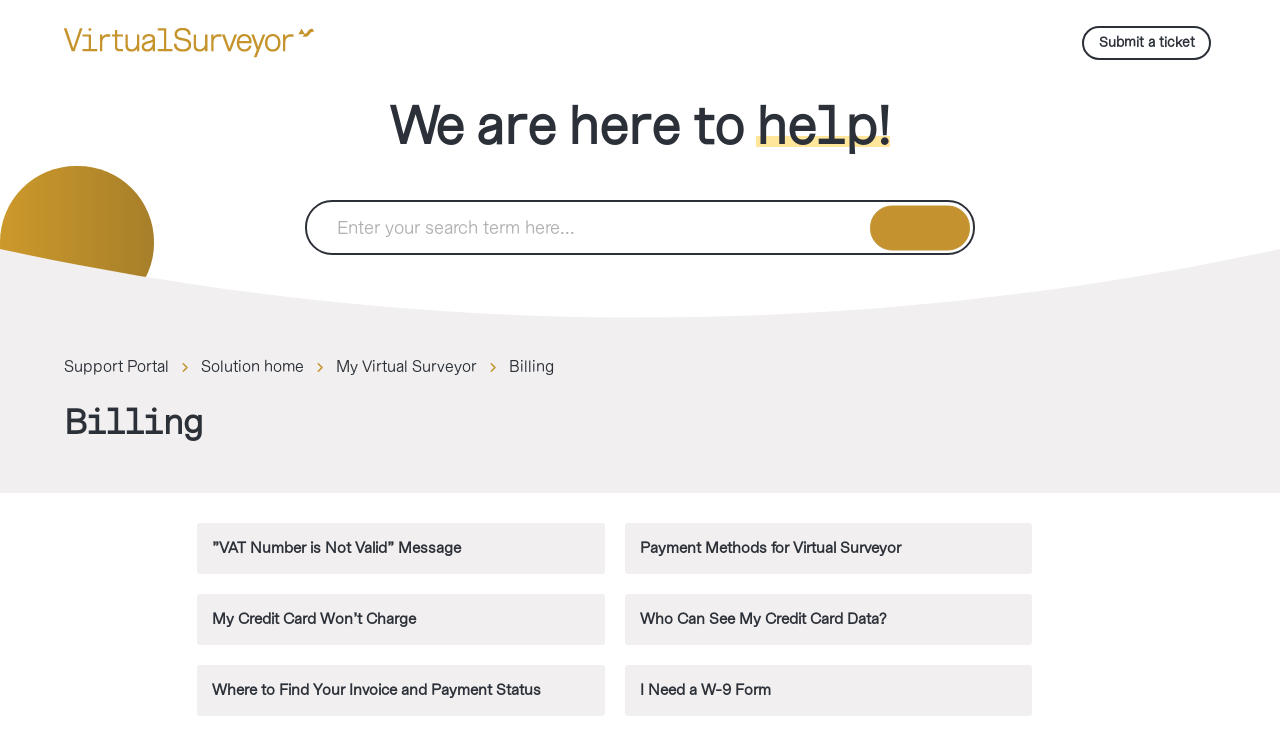

--- FILE ---
content_type: text/html; charset=utf-8
request_url: https://support.virtual-surveyor.com/support/solutions/folders/1000224729
body_size: 8529
content:
<!DOCTYPE html>
       
        <!--[if lt IE 7]><html class="no-js ie6 dew-dsm-theme " lang="en" dir="ltr" data-date-format="non_us"><![endif]-->       
        <!--[if IE 7]><html class="no-js ie7 dew-dsm-theme " lang="en" dir="ltr" data-date-format="non_us"><![endif]-->       
        <!--[if IE 8]><html class="no-js ie8 dew-dsm-theme " lang="en" dir="ltr" data-date-format="non_us"><![endif]-->       
        <!--[if IE 9]><html class="no-js ie9 dew-dsm-theme " lang="en" dir="ltr" data-date-format="non_us"><![endif]-->       
        <!--[if IE 10]><html class="no-js ie10 dew-dsm-theme " lang="en" dir="ltr" data-date-format="non_us"><![endif]-->       
        <!--[if (gt IE 10)|!(IE)]><!--><html class="no-js  dew-dsm-theme " lang="en" dir="ltr" data-date-format="non_us"><!--<![endif]-->
	<head>
		
		<!--
  * Theme Name: Onil Freshdesk Theme
  * Version: Version: 1.0.1
  * Author: Aries Themes
  * Website: https://ariesthemes.com
  * License: You must have a valid license purchased only from ariesthemes.com in order to legally use the theme for your project.
  * Copyright: © 2017 - 2020 Aries Themes
-->


<meta charset="utf-8">
<meta http-equiv="X-UA-Compatible" content="IE=edge,chrome=1">
<meta name="viewport" content="width=device-width, initial-scale=1.0">

<!-- Title for the page -->
<title> Billing : Support Portal </title>

<style>
  a:target {
      color: black;
      background: #cc992b;
    }
  p:target {
      color: black;
      background: #cc992b;
    }
  h1:target {
      color: black;
      background: #cc992b;
    }
  h2:target {
      color: black;
      background: #cc992b;
    }
  h3:target {
      color: black;
      background: #cc992b;
    }
  h4:target {
      color: black;
      background: #cc992b;
    }
  img:target {
      color: black;
      background: #cc992b;
    }
  td:target {
      color: black;
      background: #cc992b;
    }
        
    @font-face {
        font-family: 'BonBru';
        src: url('https://cdn.virtual-surveyor.com/$web/fonts/BonBru.woff') format('truetype');
        font-weight: normal;
        font-style: normal;
    }

    @font-face {
        font-family: 'BonMono';
        src: url('https://cdn.virtual-surveyor.com/$web/fonts/BonMono.woff') format('truetype');
        font-weight: normal;
        font-style: normal;
    }
    </style>

<!-- Meta information -->

      <meta charset="utf-8" />
      <meta http-equiv="X-UA-Compatible" content="IE=edge,chrome=1" />
      <meta name="description" content= "" />
      <meta name="author" content= "" />
       <meta property="og:title" content="Billing" />  <meta property="og:url" content="https://support.virtual-surveyor.com/support/solutions/folders/1000224729" />  <meta property="og:image" content="https://s3.amazonaws.com/cdn.freshdesk.com/data/helpdesk/attachments/production/1136315955/logo/o4LTDK80Rn3rnUL-qsRViB9pSnfMyeCS4A.png?X-Amz-Algorithm=AWS4-HMAC-SHA256&amp;amp;X-Amz-Credential=AKIAS6FNSMY2XLZULJPI%2F20260115%2Fus-east-1%2Fs3%2Faws4_request&amp;amp;X-Amz-Date=20260115T073828Z&amp;amp;X-Amz-Expires=604800&amp;amp;X-Amz-SignedHeaders=host&amp;amp;X-Amz-Signature=2c788f2933e504e2d06a8a71997e1f83f4db43aaa84444f09d61acb1cf9be2ae" />  <meta property="og:site_name" content="Support Portal" />  <meta property="og:type" content="article" />  <meta name="twitter:title" content="Billing" />  <meta name="twitter:url" content="https://support.virtual-surveyor.com/support/solutions/folders/1000224729" />  <meta name="twitter:image" content="https://s3.amazonaws.com/cdn.freshdesk.com/data/helpdesk/attachments/production/1136315955/logo/o4LTDK80Rn3rnUL-qsRViB9pSnfMyeCS4A.png?X-Amz-Algorithm=AWS4-HMAC-SHA256&amp;amp;X-Amz-Credential=AKIAS6FNSMY2XLZULJPI%2F20260115%2Fus-east-1%2Fs3%2Faws4_request&amp;amp;X-Amz-Date=20260115T073828Z&amp;amp;X-Amz-Expires=604800&amp;amp;X-Amz-SignedHeaders=host&amp;amp;X-Amz-Signature=2c788f2933e504e2d06a8a71997e1f83f4db43aaa84444f09d61acb1cf9be2ae" />  <meta name="twitter:card" content="summary" />  <link rel="canonical" href="https://support.virtual-surveyor.com/support/solutions/folders/1000224729" /> 

<!-- Responsive setting -->
<link rel="apple-touch-icon" href="https://s3.amazonaws.com/cdn.freshdesk.com/data/helpdesk/attachments/production/1136316014/fav_icon/TDK4ENmQN9DRH-AwmmBTf9H2YvPqS4uEhQ.png" />
        <link rel="apple-touch-icon" sizes="72x72" href="https://s3.amazonaws.com/cdn.freshdesk.com/data/helpdesk/attachments/production/1136316014/fav_icon/TDK4ENmQN9DRH-AwmmBTf9H2YvPqS4uEhQ.png" />
        <link rel="apple-touch-icon" sizes="114x114" href="https://s3.amazonaws.com/cdn.freshdesk.com/data/helpdesk/attachments/production/1136316014/fav_icon/TDK4ENmQN9DRH-AwmmBTf9H2YvPqS4uEhQ.png" />
        <link rel="apple-touch-icon" sizes="144x144" href="https://s3.amazonaws.com/cdn.freshdesk.com/data/helpdesk/attachments/production/1136316014/fav_icon/TDK4ENmQN9DRH-AwmmBTf9H2YvPqS4uEhQ.png" />
        <meta name="viewport" content="width=device-width, initial-scale=1.0, maximum-scale=5.0, user-scalable=yes" /> 

<!-- Open Sans Google Font -->
<link href="https://fonts.googleapis.com/css?family=Open+Sans:300,400,600,700,800" rel="stylesheet">

<!-- Animate CSS -->
<link rel="stylesheet" href="https://cdnjs.cloudflare.com/ajax/libs/animate.css/4.0.0/animate.min.css"/>

<!-- Fontawesome Icons Library -->
<link rel="stylesheet" href="https://use.fontawesome.com/releases/v5.13.0/css/all.css" integrity="sha384-Bfad6CLCknfcloXFOyFnlgtENryhrpZCe29RTifKEixXQZ38WheV+i/6YWSzkz3V" crossorigin="anonymous">

<link href="https://cdn.lineicons.com/2.0/LineIcons.css" rel="stylesheet">

<script src="https://kit.fontawesome.com/c7b7eaedbe.js" crossorigin="anonymous"></script>

<!-- Fontawesome Icons Library 
<script src="https://kit.fontawesome.com/bfc862380e.js" crossorigin="anonymous"></script>
-->

<link rel="stylesheet" href="https://cdnjs.cloudflare.com/ajax/libs/lightbox2/2.11.5/css/lightbox.min.css">

		
		<!-- Adding meta tag for CSRF token -->
		<meta name="csrf-param" content="authenticity_token" />
<meta name="csrf-token" content="17dbPHqz8CP5H/085OoXqPGCqI+LFLjk0FTq38YSME70O38y081vz/J2VuPImzv5cTlxgMkDayc25ZNrIyrDGQ==" />
		<!-- End meta tag for CSRF token -->
		
		<!-- Fav icon for portal -->
		<link rel='shortcut icon' href='https://s3.amazonaws.com/cdn.freshdesk.com/data/helpdesk/attachments/production/1136316014/fav_icon/TDK4ENmQN9DRH-AwmmBTf9H2YvPqS4uEhQ.png' />

		<!-- Base stylesheet -->
 
		<link rel="stylesheet" media="print" href="https://assets7.freshdesk.com/assets/cdn/portal_print-6e04b27f27ab27faab81f917d275d593fa892ce13150854024baaf983b3f4326.css" />
	  		<link rel="stylesheet" media="screen" href="https://assets5.freshdesk.com/assets/cdn/portal_utils-f2a9170fce2711ae2a03e789faa77a7e486ec308a2367d6dead6c9890a756cfa.css" />

		
		<!-- Theme stylesheet -->

		<link href="/support/theme.css?v=4&amp;d=1768424155" media="screen" rel="stylesheet" type="text/css">

		<!-- Google font url if present -->
		<link href='https://fonts.googleapis.com/css?family=Open+Sans:regular,italic,600,700,700italic|Open+Sans+Condensed:300,300italic,700' rel='stylesheet' type='text/css' nonce='nb5U2oFwKb4B6ILDgxk6XA=='>

		<!-- Including default portal based script framework at the top -->
		<script src="https://assets8.freshdesk.com/assets/cdn/portal_head_v2-d07ff5985065d4b2f2826fdbbaef7df41eb75e17b915635bf0413a6bc12fd7b7.js"></script>
		<!-- Including syntexhighlighter for portal -->
		<script src="https://assets8.freshdesk.com/assets/cdn/prism-841b9ba9ca7f9e1bc3cdfdd4583524f65913717a3ab77714a45dd2921531a402.js"></script>

		    <!-- Google tag (gtag.js) -->
	<script async src='https://www.googletagmanager.com/gtag/js?id= G-7VWB992GQ3' nonce="nb5U2oFwKb4B6ILDgxk6XA=="></script>
	<script nonce="nb5U2oFwKb4B6ILDgxk6XA==">
	  window.dataLayer = window.dataLayer || [];
	  function gtag(){dataLayer.push(arguments);}
	  gtag('js', new Date());
	  gtag('config', ' G-7VWB992GQ3');
	</script>


		<!-- Access portal settings information via javascript -->
		 <script type="text/javascript">     var portal = {"language":"en","name":"Support Portal","contact_info":"","current_page_name":"article_list","current_tab":"solutions","vault_service":{"url":"https://vault-service.freshworks.com/data","max_try":2,"product_name":"fd"},"current_account_id":102502,"preferences":{"bg_color":"#ffffff","header_color":"#ffffff","help_center_color":"#ffffff","footer_color":"#777777","tab_color":"#c49330","tab_hover_color":"#4c4b4b","btn_background":"#ffffff","btn_primary_background":"#6c6a6a","base_font":"Open Sans","text_color":"#333333","headings_font":"Open Sans Condensed","headings_color":"#333333","link_color":"#c49330","link_color_hover":"#c49330","input_focus_ring_color":"#c49330","non_responsive":"false"},"image_placeholders":{"spacer":"https://assets1.freshdesk.com/assets/misc/spacer.gif","profile_thumb":"https://assets6.freshdesk.com/assets/misc/profile_blank_thumb-4a7b26415585aebbd79863bd5497100b1ea52bab8df8db7a1aecae4da879fd96.jpg","profile_medium":"https://assets7.freshdesk.com/assets/misc/profile_blank_medium-1dfbfbae68bb67de0258044a99f62e94144f1cc34efeea73e3fb85fe51bc1a2c.jpg"},"falcon_portal_theme":false};     var attachment_size = 20;     var blocked_extensions = "";     var allowed_extensions = "";     var store = { 
        ticket: {},
        portalLaunchParty: {} };    store.portalLaunchParty.ticketFragmentsEnabled = false;    store.pod = "us-east-1";    store.region = "US"; </script> 


			
	</head>
	<body>
            	
		
		
		<!-- Set Custom Text in Multi Languages -->






<!-- Set Custom Text in Multi Languages -->





<!-- Notification Messages -->
 <div class="alert alert-with-close notice hide" id="noticeajax"></div> 

<header class="hc_header over_banner">
   <div class="portal-header">
      <div class="company_logo">
         <a href="https://support.virtual-surveyor.com/"class='portal-logo'><span class="portal-img"><i></i>
                    <img src='https://s3.amazonaws.com/cdn.freshdesk.com/data/helpdesk/attachments/production/1136315955/logo/o4LTDK80Rn3rnUL-qsRViB9pSnfMyeCS4A.png' alt="Logo"
                        onerror="default_image_error(this)" data-type="logo" />
                 </span></a>
      </div>
      <div class="nav-wrapper">
         <button class="menu-button">
            <i class="fas fa-bars"></i>
         </button>
         <nav class="user-nav" id="user-nav">
            <a class="submit-ticket" href="/support/tickets/new">Submit a ticket</a>
         </nav>
         <span class="portal_navigation">
          <div class="welcome">Welcome <b></b> </div>  <b><a href="/support/login"><b>Login</b></a></b>
         </span>
      </div>
   </div>
</header>

<section class="hero inner_hero">
   <div class="hero-inner">
      <h1 class="welcome_text">We are here to <span>help!</span></h1>
      <form class="hc-search-form print--remove" autocomplete="off" action="/support/search/solutions" id="hc-search-form" data-csrf-ignore="true">
	<div class="hc-search-input">
	<label for="support-search-input" class="hide">Enter your search term here...</label>
		<input placeholder="Enter your search term here..." type="text"
			name="term" class="special" value=""
            rel="page-search" data-max-matches="10" id="support-search-input">
	</div>
	<div class="hc-search-button">
		<button class="btn btn-primary" aria-label="Search" type="submit" autocomplete="off">
			<i class="mobile-icon-search hide-tablet"></i>
			<span class="hide-in-mobile">
				Search
			</span>
		</button>
	</div>
</form>
   </div>
   <span class="__circle"></span>
</section>
<div class="__curve inner__curve">
   <svg xmlns="http://www.w3.org/2000/svg" viewBox="0 0 100 100" width="100%" height="100%" preserveAspectRatio="none">
      <path d="M0,0 C16.6666667,66 33.3333333,98 50,98 C66.6666667,98 83.3333333,66 100,0 L100,100 L0,100 L0,0 Z" />
   </svg>
</div>


<script type="text/javascript">
   jQuery(document).ready(function($){
   $('.menu-button').click(function(e){
         e.preventDefault();
         $('.nav-wrapper').toggleClass('__open');
         $(this).next().slideToggle(250);
      })
   });
</script>



<div class="body-wrapper">    
   <section class="breadcrumbs-section">
   <div class="portal-container">
      <nav class="sub-nav">
         <ol class="_breadcrumb">
            <li title="Support Portal"><a href="/support/home">Support Portal</a><i class="fas fa-angle-right"></i></li>
            <li><a href="/support/solutions">Solution home</a><i class="fas fa-angle-right"></i></li>
            <li><a href="/support/solutions/1000130419">My Virtual Surveyor</a><i class="fas fa-angle-right"></i></li>
            <li>Billing</li>
         </ol>
      </nav>
      <div class="folder_info">
         <h2 class="folder-name">Billing</h2>
         <p class="folder-description"></p>
      </div>
   </div>
</section>
<section class="folder-container" id="folder-show-1000224729">
   <div class="portal-container">
      <div class="folder-view">
         
               
         <section class="article_list">
            
            <div class="article_row">
               <div class="article_title"> 
                  <a href="/support/solutions/articles/1000228815--vat-number-is-not-valid-message" class="article_link">&quot;VAT Number is Not Valid&quot; Message</a>
               </div>
            </div>
            
            <div class="article_row">
               <div class="article_title"> 
                  <a href="/support/solutions/articles/1000233652-payment-methods-for-virtual-surveyor" class="article_link">Payment Methods for Virtual Surveyor</a>
               </div>
            </div>
            
            <div class="article_row">
               <div class="article_title"> 
                  <a href="/support/solutions/articles/1000316140-my-credit-card-won-t-charge" class="article_link">My Credit Card Won&#39;t Charge</a>
               </div>
            </div>
            
            <div class="article_row">
               <div class="article_title"> 
                  <a href="/support/solutions/articles/1000234276-who-can-see-my-credit-card-data-" class="article_link">Who Can See My Credit Card Data?</a>
               </div>
            </div>
            
            <div class="article_row">
               <div class="article_title"> 
                  <a href="/support/solutions/articles/1000276748-where-to-find-your-invoice-and-payment-status" class="article_link">Where to Find Your Invoice and Payment Status</a>
               </div>
            </div>
            
            <div class="article_row">
               <div class="article_title"> 
                  <a href="/support/solutions/articles/1000273713-i-need-a-w-9-form" class="article_link">I Need a W-9 Form</a>
               </div>
            </div>
            
            <div class="article_row">
               <div class="article_title"> 
                  <a href="/support/solutions/articles/1000274967-i-need-a-w-8ben-e-form" class="article_link">I Need a W-8BEN-E Form</a>
               </div>
            </div>
            
            <div class="article_row">
               <div class="article_title"> 
                  <a href="/support/solutions/articles/1000273546-change-company-name" class="article_link">Change Company Name</a>
               </div>
            </div>
            
            <div class="article_row">
               <div class="article_title"> 
                  <a href="/support/solutions/articles/1000303809-add-an-accounting-email-to-your-organization" class="article_link">Add an Accounting Email to Your Organization</a>
               </div>
            </div>
            
            <div class="article_row">
               <div class="article_title"> 
                  <a href="/support/solutions/articles/1000314508-add-or-purchase-virtual-surveyor-via-a-po-number" class="article_link">Add or Purchase Virtual Surveyor via a PO Number</a>
               </div>
            </div>
            
         </section>
         
         
         
      </div>
   </div>
</section>
</div>

<div class="__Bottom">

<div class="footer__curve __curve">
   <svg xmlns="http://www.w3.org/2000/svg" viewBox="0 0 100 100" width="100%" height="100%" preserveAspectRatio="none">
      <path d="M0,0 C16.6666667,66 33.3333333,98 50,98 C66.6666667,98 83.3333333,66 100,0 L100,100 L0,100 L0,0 Z" fill="#fff"/>
   </svg>
</div>
<footer class="portal-footer">
   <aside class="footer_copyright">
      <div class="portal-container">
         <p>&copy; <span id="year"></span> <a target="_blank" href="https://www.virtual-surveyor.com" title="Smart Drone Surveying Software">Virtual Surveyor nv</a>. All rights reserved.</p>
      </div>
   </aside>
</footer>
<a href="#!" class="Top animate__animated animate__bounceInUp"><i class="fas fa-angle-up"></i></a>

</div>

<script src="https://cdnjs.cloudflare.com/ajax/libs/lightbox2/2.11.5/js/lightbox.min.js"></script>

<script type="text/javascript">
   jQuery(document).ready(function($){
   
      var x = new Date();
      var y = x.getFullYear();
      $('#year').html(y);
   
      $(window).scroll(function() {
        if ($(this).scrollTop() > 100) {
            $('.Top').fadeIn();
        } else {
            $('.Top').fadeOut();
        }
      });
   
      $('.Top').click(function() {
         $("html, body").animate({
             scrollTop: 0
         }, 600);
         return false;
      });

      $(".accordion_title").on("click", function () {
       var $title = $(this);
       $title.toggleClass("_active");
       $title.parents(".accordion_block").find(".accordion_content").slideToggle();
      });
   
      jQuery(".start_topic a").addClass("btn");
      jQuery(".hc-search-button i").addClass("lni lni-search-alt").removeClass("mobile-icon-search");

	   // Select all <img> elements inside articles (or any specific container)
       $('.article-view img').each(function() {
        var $img = $(this);
        var imgSrc = $img.attr('src'); // Get the image source URL
        var imgAlt = $img.attr('alt'); // Get the alt text (optional, for accessibility)
		//$img.addClass("inline-image");
        
        // Create an <a> element and set the href to the image src
        var $link = $('<a>', {
            href: imgSrc,
            'data-lightbox': 'image',  // Add lightbox attribute (optional: you can modify this)
            'aria-label': imgAlt || 'Image', // Optional: use alt text as aria-label for accessibility
             class: "lightbox-image",
          	title: imgAlt
        });
         
        // Wrap the image with the newly created anchor tag
        $img.wrap($link);
    });
   });
</script>



			<script src="https://assets10.freshdesk.com/assets/cdn/portal_bottom-0fe88ce7f44d512c644a48fda3390ae66247caeea647e04d017015099f25db87.js"></script>

		<script src="https://assets8.freshdesk.com/assets/cdn/redactor-642f8cbfacb4c2762350a557838bbfaadec878d0d24e9a0d8dfe90b2533f0e5d.js"></script> 
		<script src="https://assets9.freshdesk.com/assets/cdn/lang/en-4a75f878b88f0e355c2d9c4c8856e16e0e8e74807c9787aaba7ef13f18c8d691.js"></script>
		<!-- for i18n-js translations -->
  		<script src="https://assets10.freshdesk.com/assets/cdn/i18n/portal/en-7dc3290616af9ea64cf8f4a01e81b2013d3f08333acedba4871235237937ee05.js"></script>
		<!-- Including default portal based script at the bottom -->
		<script nonce="nb5U2oFwKb4B6ILDgxk6XA==">
//<![CDATA[
	
	jQuery(document).ready(function() {
					
		// Setting the locale for moment js
		moment.lang('en');

		var validation_meassages = {"required":"This field is required.","remote":"Please fix this field.","email":"Please enter a valid email address.","url":"Please enter a valid URL.","date":"Please enter a valid date.","dateISO":"Please enter a valid date ( ISO ).","number":"Please enter a valid number.","digits":"Please enter only digits.","creditcard":"Please enter a valid credit card number.","equalTo":"Please enter the same value again.","two_decimal_place_warning":"Value cannot have more than 2 decimal digits","select2_minimum_limit":"Please type %{char_count} or more letters","select2_maximum_limit":"You can only select %{limit} %{container}","maxlength":"Please enter no more than {0} characters.","minlength":"Please enter at least {0} characters.","rangelength":"Please enter a value between {0} and {1} characters long.","range":"Please enter a value between {0} and {1}.","max":"Please enter a value less than or equal to {0}.","min":"Please enter a value greater than or equal to {0}.","select2_maximum_limit_jq":"You can only select {0} {1}","facebook_limit_exceed":"Your Facebook reply was over 8000 characters. You'll have to be more clever.","messenger_limit_exceeded":"Oops! You have exceeded Messenger Platform's character limit. Please modify your response.","not_equal_to":"This element should not be equal to","email_address_invalid":"One or more email addresses are invalid.","twitter_limit_exceed":"Oops! You have exceeded Twitter's character limit. You'll have to modify your response.","password_does_not_match":"The passwords don't match. Please try again.","valid_hours":"Please enter a valid hours.","reply_limit_exceed":"Your reply was over 2000 characters. You'll have to be more clever.","url_format":"Invalid URL format","url_without_slash":"Please enter a valid URL without '/'","link_back_url":"Please enter a valid linkback URL","requester_validation":"Please enter a valid requester details or <a href=\"#\" id=\"add_requester_btn_proxy\">add new requester.</a>","agent_validation":"Please enter valid agent details","email_or_phone":"Please enter a Email or Phone Number","upload_mb_limit":"Upload exceeds the available 15MB limit","invalid_image":"Invalid image format","atleast_one_role":"At least one role is required for the agent","invalid_time":"Invalid time.","remote_fail":"Remote validation failed","trim_spaces":"Auto trim of leading & trailing whitespace","hex_color_invalid":"Please enter a valid hex color value.","name_duplication":"The name already exists.","invalid_value":"Invalid value","invalid_regex":"Invalid Regular Expression","same_folder":"Cannot move to the same folder.","maxlength_255":"Please enter less than 255 characters","decimal_digit_valid":"Value cannot have more than 2 decimal digits","atleast_one_field":"Please fill at least {0} of these fields.","atleast_one_portal":"Select atleast one portal.","custom_header":"Please type custom header in the format -  header : value","same_password":"Should be same as Password","select2_no_match":"No matching %{container} found","integration_no_match":"no matching data...","time":"Please enter a valid time","valid_contact":"Please add a valid contact","field_invalid":"This field is invalid","select_atleast_one":"Select at least one option.","ember_method_name_reserved":"This name is reserved and cannot be used. Please choose a different name."}	

		jQuery.extend(jQuery.validator.messages, validation_meassages );


		jQuery(".call_duration").each(function () {
			var format,time;
			if (jQuery(this).data("time") === undefined) { return; }
			if(jQuery(this).hasClass('freshcaller')){ return; }
			time = jQuery(this).data("time");
			if (time>=3600) {
			 format = "hh:mm:ss";
			} else {
				format = "mm:ss";
			}
			jQuery(this).html(time.toTime(format));
		});
	});

	// Shortcuts variables
	var Shortcuts = {"global":{"help":"?","save":"mod+return","cancel":"esc","search":"/","status_dialog":"mod+alt+return","save_cuctomization":"mod+shift+s"},"app_nav":{"dashboard":"g d","tickets":"g t","social":"g e","solutions":"g s","forums":"g f","customers":"g c","reports":"g r","admin":"g a","ticket_new":"g n","compose_email":"g m"},"pagination":{"previous":"alt+left","next":"alt+right","alt_previous":"j","alt_next":"k"},"ticket_list":{"ticket_show":"return","select":"x","select_all":"shift+x","search_view":"v","show_description":"space","unwatch":"w","delete":"#","pickup":"@","spam":"!","close":"~","silent_close":"alt+shift+`","undo":"z","reply":"r","forward":"f","add_note":"n","scenario":"s"},"ticket_detail":{"toggle_watcher":"w","reply":"r","forward":"f","add_note":"n","close":"~","silent_close":"alt+shift+`","add_time":"m","spam":"!","delete":"#","show_activities_toggle":"}","properties":"p","expand":"]","undo":"z","select_watcher":"shift+w","go_to_next":["j","down"],"go_to_previous":["k","up"],"scenario":"s","pickup":"@","collaboration":"d"},"social_stream":{"search":"s","go_to_next":["j","down"],"go_to_previous":["k","up"],"open_stream":["space","return"],"close":"esc","reply":"r","retweet":"shift+r"},"portal_customizations":{"preview":"mod+shift+p"},"discussions":{"toggle_following":"w","add_follower":"shift+w","reply_topic":"r"}};
	
	// Date formats
	var DATE_FORMATS = {"non_us":{"moment_date_with_week":"ddd, D MMM, YYYY","datepicker":"d M, yy","datepicker_escaped":"d M yy","datepicker_full_date":"D, d M, yy","mediumDate":"d MMM, yyyy"},"us":{"moment_date_with_week":"ddd, MMM D, YYYY","datepicker":"M d, yy","datepicker_escaped":"M d yy","datepicker_full_date":"D, M d, yy","mediumDate":"MMM d, yyyy"}};

	var lang = { 
		loadingText: "Please Wait...",
		viewAllTickets: "View all tickets"
	};


//]]>
</script> 

		

		
		<script type="text/javascript">
     		I18n.defaultLocale = "en";
     		I18n.locale = "en";
		</script>
			
    	


		<!-- Include dynamic input field script for signup and profile pages (Mint theme) -->

	</body>
</html>
